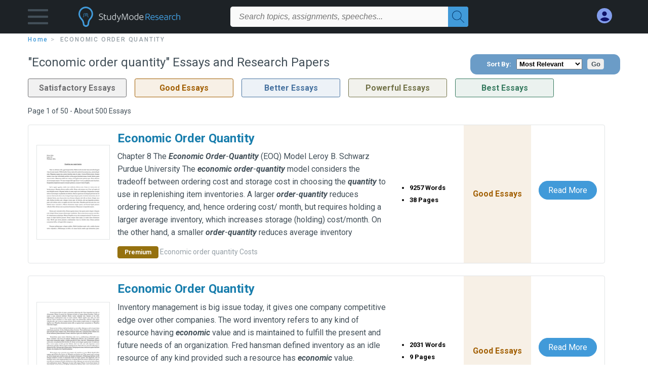

--- FILE ---
content_type: text/html; charset=UTF-8
request_url: https://www.studymode.com/subjects/economic-order-quantity-page1.html
body_size: 2411
content:
<!DOCTYPE html>
<html lang="en">
<head>
    <meta charset="utf-8">
    <meta name="viewport" content="width=device-width, initial-scale=1">
    <title></title>
    <style>
        body {
            font-family: "Arial";
        }
    </style>
    <script type="text/javascript">
    window.awsWafCookieDomainList = ['monografias.com','cram.com','studymode.com','buenastareas.com','trabalhosfeitos.com','etudier.com','studentbrands.com','ipl.org','123helpme.com','termpaperwarehouse.com'];
    window.gokuProps = {
"key":"AQIDAHjcYu/GjX+QlghicBgQ/7bFaQZ+m5FKCMDnO+vTbNg96AGe85MAbDryaCIv+G5hkV9fAAAAfjB8BgkqhkiG9w0BBwagbzBtAgEAMGgGCSqGSIb3DQEHATAeBglghkgBZQMEAS4wEQQMfqv/41xp8mxCyZaoAgEQgDtphphf91j3ohtIdrkcZhOjtKVdO6T7EOagds3zsYaLwQPIN8cNivfF/va6SSQpupzbviLhd9a0ZTvohw==",
          "iv":"D549pgHl+AAAAE2G",
          "context":"M0hlnuYXw/38ZxSnKEh+52Tkp7qP0uk4zPINqnD2hdnplADj4x+sdDFWe/39WoAAW7W8h28iDNC/cnZ3bgKhAMvP2gjnOLTzCXU2u50SDD/puSQz7iuILF/8IfDuq61VMpQzFwcw8H74qzNdjEhIcEospj0lWuPjZpxi7YtJerz4dsZU3eZtpn2pe4CRs8IZHeQEozV0SaVrW1PVaz9xOv2XukoZdcJOhayx9CagNc/vLnm6EMuOvEsU553dpVhGF/pKXg0JRDBCf8xg2Wr6T/vOPtNjd36bEIc0/KZe/+ickIpfOarmePCVhtoYoLUFFRAQCJxVivhvi1iKSlO1w1GQRu3hPd7rvHu3UR9J1RX6vdQZ41Z7+HSjfvNczPuWeQ+tCJCf0x1gFtzKvXMprpAscI1t5NO1t0L0ARE4x/TJgL/XlwC9wnVYUubevIWK8s8RsmDscjB2QubQh7CbRCQEUPB9BlpoIt94KcxV9vGnWo0voK/4qtrWyMc4DDaHBRf3W2GUfAT+dEsUuoe/9CUAHq8MfAb2UpSH24nTRScmaSFrnhWxGmQ5XIAvlYMM19KCT861UjswJeL2tyD2Zu7/LZlb1XzMu0zDbUEzHyTYobblCITrex2r/OcGjFKg4gS87FUnNMB7Tyu5B8hCcwuGFrvLTOcVb3iPQy24Z4UafwxKE2z2xIrU9x53CJri2WCKjqPq3VAyVFyRZh6RXw8xTGxX/i7qjmXAAEV0zCsWKSfXu6tv7ft8d/R7illIpYctJnFRjb3UoGUEp2Soz1vEwxbl3U6fhCekkA=="
};
    </script>
    <script src="https://ab840a5abf4d.9b6e7044.us-east-2.token.awswaf.com/ab840a5abf4d/b0f70ab89207/2e536c635a9a/challenge.js"></script>
</head>
<body>
    <div id="challenge-container"></div>
    <script type="text/javascript">
        AwsWafIntegration.saveReferrer();
        AwsWafIntegration.checkForceRefresh().then((forceRefresh) => {
            if (forceRefresh) {
                AwsWafIntegration.forceRefreshToken().then(() => {
                    window.location.reload(true);
                });
            } else {
                AwsWafIntegration.getToken().then(() => {
                    window.location.reload(true);
                });
            }
        });
    </script>
    <noscript>
        <h1>JavaScript is disabled</h1>
        In order to continue, we need to verify that you're not a robot.
        This requires JavaScript. Enable JavaScript and then reload the page.
    </noscript>
</body>
</html>

--- FILE ---
content_type: text/html; charset=utf-8
request_url: https://www.studymode.com/subjects/economic-order-quantity-page1.html
body_size: 11791
content:
<!DOCTYPE html>
<html lang="en">

<head>
    <script
    src="https://cdn.cookielaw.org/consent/71323f97-801f-42df-a903-58424a370da6/OtAutoBlock.js"
    type="text/javascript"
    ></script>
    <link href="/frontend/criticalcss/category.min.css?v&#x3D;2.2.11" media="screen" rel="stylesheet" type="text/css" >
    <!--webfont-->
    <script data-ot-ignore>var WebFontConfig = { google: { families: ['Roboto:400,100,100italic,300,300italic,400italic,500,500italic,700,700italic,900,900italic',] } };</script>
    <script data-ot-ignore src="//ajax.googleapis.com/ajax/libs/webfont/1.6.16/webfont.js" async></script>
    <noscript><link rel="stylesheet" href="https://fonts.googleapis.com/css?family=Roboto:400,100,100italic,300,300italic,400italic,500,500italic,700,700italic,900,900italic"></noscript>
    <script>
        window.dataLayer = window.dataLayer || [];
        var gtmEnv = 'true' ? 'production' : 'development';
        dataLayer.push({"environment": gtmEnv});
        dataLayer.push({"version":"2.2.11"});
    </script>
    
    <!-- Google Tag Manager -->
    <script>(function(w,d,s,l,i){w[l]=w[l]||[];w[l].push({'gtm.start':
    new Date().getTime(),event:'gtm.js'});var f=d.getElementsByTagName(s)[0],
    j=d.createElement(s),dl=l!='dataLayer'?'&l='+l:'';j.setAttributeNode(d.createAttribute('data-ot-ignore'));j.setAttribute('class','optanon-category-C0001');j.async=true;j.src=
    'https://www.googletagmanager.com/gtm.js?id='+i+dl;f.parentNode.insertBefore(j,f);
    })(window,document,'script','dataLayer','GTM-T97R78');</script>
    <!-- End Google Tag Manager -->
    <script data-ot-ignore type="text/javascript" src="https://ab840a5abf4d.edge.sdk.awswaf.com/ab840a5abf4d/b0f70ab89207/challenge.compact.js" defer></script>
    <meta charset="utf-8" />
    <meta http-equiv="X-UA-Compatible" content="IE=edge" />
    <meta name="viewport" content="width=device-width, initial-scale=1.0" />
    <title>Economic order quantity Free Essays | Studymode</title>
    <meta name="description" content="Free Essays from Studymode | Chapter 8 The Economic Order-Quantity (EOQ) Model Leroy B. Schwarz Purdue University The economic order-quantity model considers...">
    <meta name="HandheldFriendly" content="True" />
    <link rel="canonical" href="https://www.studymode.com/subjects/economic-order-quantity-page1.html" />
    <link rel="next" href="https://www.studymode.com/subjects/economic-order-quantity-page2.html" /> 
    <script src="/frontend/js/modal.min.js" type="text/javascript" ></script>
</head>

<body>

    <!-- Google Tag Manager (noscript) -->
    <noscript><iframe src="https://www.googletagmanager.com/ns.html?id=GTM-T97R78"
    height="0" width="0" style="display:none;visibility:hidden"></iframe></noscript>
    <!-- End Google Tag Manager (noscript) -->    
    <header class="header-splat">
        <div class="row writing-row">
            
                <div class="columns small-2 medium-1 header-splat__columns padding-left-1px">
                    <a tabindex="0" id="hamburger-menu" aria-label="Hamburger menu" aria-expanded="false" role="button" href="javascript:void(0);" class="burger full-height vert-align-middle  cursor-pointer position-relative" 
                        data-bv-click="toggleVis():'burger-popup-menu';toggleAttr('aria-expanded', 'true', 'false'):'hamburger-menu';toggleAttr('aria-label','Hamburger menu expanded', 'Hamburger menu collapsed'):'hamburger-menu';">
                        <img class="vert-center burger__hero-img" alt="Hamburger menu" src="//beckett.studymode.com/1.17/images/icons/burger.png"/>
                    </a>
                        <div class="card bv-popup card--bv-popup card--bv-popup--burger card--bv-popup--burger-left z-index-5" id="burger-popup-menu">
                        <ul class="card__menu-list ">
                            <li class="card__menu-list-item text-xs">
                                <a class="card__menu-list-link display-block brand-primary--hover"  
                                    href="/subjects/"
                                    >
                                Subjects
                                </a>
                            </li>
                            <li class="card__menu-list-item text-xs">
                                <a class="card__menu-list-link display-block brand-primary--hover"  
                                href="/essays/"
                                >
                                Essays
                                </a>
                            </li>
                            <li class="card__menu-list-item text-xs">
                                <a class="card__menu-list-link display-block brand-primary--hover"  
                                href="/free-essays/"
                                >
                                Free Essays
                                </a>
                            </li>
                            <li class="card__menu-list-item text-xs">
                                <a class="card__menu-list-link display-block brand-primary--hover"  
                                href="/book-notes/"
                                >
                                Book Notes
                                </a>
                            </li>
                            <li class="card__menu-list-item text-xs">
                                <a class="card__menu-list-link display-block brand-primary--hover"  
                                href="/ap-notes/"
                                >
                                AP Notes
                                </a>
                            </li>
                            <li class="card__menu-list-item text-xs">
                                <a class="card__menu-list-link display-block brand-primary--hover"  
                                href="/citation-generator/"
                                >
                                Citation Generator
                                </a>
                            </li>
                        </ul>
                        </div>         
                </div>
                <div class="columns small-5 medium-3 header-splat__columns logo-padding">
                    <div class="hide-for-medium-only full-height">
                        <a  href="https://www.studymode.com" title="studymode logo" arial-label="studymode logo">
                            <div class="header-splat__logo-container " arial-label="studymode logo"></div>
                        </a>
                    </div>    
                    <div class="show-for-medium-only display-inline-block vert-align-middle full-height">
                        <a href="https://www.studymode.com" class="cursor-pointer" title="studymode logo" arial-label="studymode logo">
                        <img name="Homepage" class="vert-center" src="//beckett.studymode.com/1.17/images/logos/studymode/studymode-logo.svg" width="70" height="35"/>
                        </a>
                    </div>        
                </div>
                <div class="columns small-1 medium-5 header-splat__search-box-container">
                    <div class="search-box header-splat__search-box header-splat__search-box--low search-box z-index-2 " id="studymode__search-box">
                        <form class="toggle-trigger" action="https://www.studymode.com/search" method="GET">
                            <input type="text" name="query" class="search-box search-box__input--splat-header search-box__input--auto italic" 
                                    placeholder="Search topics, assignments, speeches...">
                            <button aria-label="Search" class="search-box__button search-box__button--splat-header" type="submit">
                                <div class="search-box__svg-cont">
                                    <img width="24px" height="24px" class="search-box__svg search-box__svg-middle" src="//beckett.studymode.com/1.17/images/icons/studymode/magnifying-glass.svg"/>
                                </div>
                            </button>
                        </form>                </div>
                </div>
                <div class="columns small-4 medium-3 header-splat__columns account-padding">
                    <div class="header-splat__columns align-right" style="z-index: 1;">
                        <div class="header-splat__search-toggle-container"
                            style="right:5rem"
                            data-bv-click="toggleClass('conditionally-visible'):'studymode__search-box';">
                            <img height="24px" width="24px" class="weight-500 search-box__svg search-box__svg-middle" src="//beckett.studymode.com/1.17/images/icons/studymode/magnifying-glass-mobile.svg" id="header-splat__icon-ui-24-search-toggle"/>
                        </div>
                        <script>
                                
        window.splatconfig = {"PUBLIC_SIGN_UP_POPUP":true,"PUBLIC_DOCUMENT_ID_PROP":"document_id","PUBLIC_HOME_URL":"https://www.studymode.com","PUBLIC_GOOGLE_RECAPTCHA_SITE_KEY":"6LfXFVoUAAAAAOYOzn3EASh3bIHS2xRajZLXDrGb","PUBLIC_SEARCH_SHOW_PREMIUM_TAG":true,"PUBLIC_ROUTE_SPA_HANDLER_COPYRIGHT":"react","PUBLIC_BECKETT_WRITING_TOOL_CSS_URL":"//beckett.studymode.com/1.17/css/studymode.writing-tool.1.17.119.min.css","PUBLIC_REDIRECT_DASHBOARD_PLANS_TO_PLANS":true,"PUBLIC_SECURE_BASE_URL":"https://www.studymode.com","PUBLIC_ROUTE_SPA_HANDLER_PRIVACY":"react","PUBLIC_WRITING_TOOL_PREMIUM_USER_PAGE":"preview","PUBLIC_FACEBOOK_APP_VERSION":"v13.0","PUBLIC_GOOGLE_CLIENT_ID":"346858971598-blrqpa01o4e5dvebj89d5cfr5juck6qg.apps.googleusercontent.com","PUBLIC_ROUTE_SPA_HANDLER_PAYMENT":"react","PUBLIC_EXTERNAL_API_URL":"https://api.studymode.com","PUBLIC_SUPPORT_EMAIL":"support@studymode.com","PUBLIC_ENABLE_OMNISEARCH":true,"PUBLIC_WRITING_TOOL_FEATURE_MODEL":"economyModel","PUBLIC_STICKY_HEADER":false,"PUBLIC_EMAIL_PROMO_PLAN_GROUP_NAME":"pick-a-plan-display-promo-yearly-20","PUBLIC_IS_OFFICIAL_PRODUCTION":true,"PUBLIC_DASHBOARD_WRITING_TOOL_TEXT":"Language and Plagiarism Checks","PUBLIC_PLANS_PAGE_LOGO_SHOW":true,"PUBLIC_ERRORS_SENTRY_SRC":"//b22271a727d74b3492176f6315889cde@o133474.ingest.sentry.io/5412777","PUBLIC_PLANS_LAYOUT":"c","PUBLIC_SEARCH_LIMIT":"20","PUBLIC_UPLOAD_FEATURE_ENABLED":false,"PUBLIC_ENABLE_SEO_LINKS":true,"PUBLIC_WRITING_TOOL_AVAILABLE":true,"PUBLIC_SPLAT_API_VERSION":"2","PUBLIC_ROUTE_SPA_HANDLER_SIGNUP":"react","PUBLIC_ROUTE_SPA_HANDLER_AUTHEMAIL":"react","PUBLIC_CITATION_TOOL_SLUG":"citation-generator/","PUBLIC_ROUTE_SPA_HANDLER_TERMS":"react","PUBLIC_EXTERNAL_PRIVACY_TEMPLATE_URL":"https://assets.coursehero.com/privacy-policies/privacy_policy_master.html","PUBLIC_ROUTE_SPA_HANDLER_UPSELLPROMPTQNA":"react","PUBLIC_GOOGLE_SIGNIN_WIDTH_POPUP":"286","PUBLIC_PICK_A_PLAN_WRITING_TOOL_TEXT":true,"PUBLIC_ROUTE_SPA_HANDLER_SIGNOUT":"react","PUBLIC_BBB_IMAGE_ENABLED":true,"PUBLIC_GOOGLE_APP_ID":"249610621835-4bi7g9gv1niau2sgpeiitrq85ek4m0fr.apps.googleusercontent.com","PUBLIC_NG1_TEMPLATE_URL":"https://s3.amazonaws.com/splat-ng1-templates/","PUBLIC_PLANS_PAGE_HEADING":"WRITING PAPERS DOESN’T <u><i>HAVE</i></u> TO SUCK","PUBLIC_UPLOAD_POPUP_EXPIRY_IN_DAYS":"3","PUBLIC_EXTERNAL_ASSETS_URL":"//beckett.studymode.com/1.17/","PUBLIC_GTM_CONTAINER_ID":"GTM-T97R78","PUBLIC_SITE_NAME":"Studymode","PUBLIC_PAYMENT_PAGE_DISCLAIMER_V1":true,"PUBLIC_NON_SECURE_BASE_URL":"http://www.studymode.com","PUBLIC_BECKETT_CSS_FONTS_URL":"//beckett.studymode.com/1.17/css/studymode.fonts.1.17.204.min.css","PUBLIC_EMAIL_PROMO_QUERY_PARAM_VALUE":"welcome-sale-20","PUBLIC_ENABLED_MDS_UPLOADER":true,"PUBLIC_BECKETT_CSS_ASYNC":true,"PUBLIC_GOOGLE_SIGNIN_WIDTH":"213","PUBLIC_GOOGLE_API_KEY":"AIzaSyAKHnPDC7M3f71F-q24GCSqbfbqb8cVspQ","PUBLIC_ROUTE_SPA_HANDLER_UPSELLPROMPT":"react","PUBLIC_RECURLY_PUB_KEY":"ewr1-4uih5ccwBPBtL2mGuQvQIe","PUBLIC_SEARCH_MAXPAGE":"50","PUBLIC_FACEBOOK_APP_ID":"1189662144776984","PUBLIC_SEARCH_INCLUDE_CONCEPTS":true,"PUBLIC_SEARCH_ITEM_LABEL":"Essays","PUBLIC_WRITING_TOOL_PRODUCT_NAME":"StudyMode Writer","PUBLIC_ONETRUST_KEY":"71323f97-801f-42df-a903-58424a370da6","PUBLIC_USER_PAGES_ALLOW_HTTP":false,"PUBLIC_ROUTE_SPA_HANDLER_PAYMENTPROCESSING":"react","PUBLIC_SITE_ID":"1","PUBLIC_DOCUMENT_COUNT_ESTIMATE":"400,000","PUBLIC_PAYMENT_PAGE_LEGACY_STYLE":true,"PUBLIC_CONTENT_FLAGGING_SERVICE":"studymode","PUBLIC_HTTPS_ONLY":true,"PUBLIC_CONTENT_FLAGGING_ENABLED":true,"PUBLIC_CONTENT_FLAGGING_ENDPOINT":"https://www.learneo.com/legal/illegal-content-notice","PUBLIC_GOOGLE_SHAPE_POPUP":"rectangular","PUBLIC_WEB_FONT":"Roboto:400,100,100italic,300,300italic,400italic,500,500italic,700,700italic,900,900italic","PUBLIC_DISABLE_SETTINGS_SOCIAL_ACCOUNTS":true,"PUBLIC_DOMAIN_NAME":"studymode.com","PUBLIC_SEARCH_TEMPLATE":"/search?query=%s","PUBLIC_ROUTE_SPA_HANDLER_SIGNIN":"react","PUBLIC_COOKIE_SIGNED_IN_USERS":true,"PUBLIC_PAYMENTS_PAYPAL_ENABLED":true,"PUBLIC_WRITING_TOOL_SLUG":"writer","PUBLIC_WRITING_TOOL_VERSION":"2","PUBLIC_WRITING_TOOL_VIEW_IN_FULL_ESSAY":true,"PUBLIC_GOOGLE_SIGNUP_WIDTH":"217","PUBLIC_ERRORS_SENTRY_SEND_UNCAUGHT":true,"PUBLIC_GA_USER_INFO":true,"PUBLIC_ROUTE_SPA_HANDLER_SUCCESS":"react","PUBLIC_SEARCH_EXCLUDE_AND_OPERATOR":true,"PUBLIC_ROUTE_SPA_HANDLER_PLANS":"react","PUBLIC_BECKETT_CSS_URL":"//beckett.studymode.com/1.17/css/studymode.1.17.119.min.css","PUBLIC_VERSION":"5.5.71-stm"};
        window.splatconfig.signupJSFiles = [
          '/s/react-users-frontend/js/modal-funnel.3.0.56-stm.js'
        ];
        window.splatconfig.signupCSSFiles = [
          '/frontend/criticalcss/signup.min.css?v=2.2.11'
        ];
        
                        </script> 
                            <a href="https://www.studymode.com/dashboard" id="myAccount" rel="nofollow" aria-label="My Account" data-redirect="https://www.studymode.com/dashboard" >
                                <div class="burger full-height vert-align-middle display-inline-block cursor-pointer position-relative">
                                    <div class="vert-center"><img width="30" height="30" data-redirect="https://www.studymode.com/dashboard" src="//beckett.studymode.com/1.17/images/icons/user-icon-light-blue-dark-blue.svg"/></div>
                                </div>
                            </a>
                    </div>
                </div>
            
        </div>
        <div id="loading" class="display-none loader-full-screen loader-full-screen--fadein" aria-label="loading.." role="alert" style="display: none;">
            <div class="loader-full-screen--bg"></div>
            <div class="loader-full-screen--spinner"></div>
        </div>
    </header>
    
    <div class="stm-main-container">
        <section class="row small-12 columns">
    <div tabindex="0" aria-label="breadcrumb navigation">
    <nav class="nav-breadcrumbs padding-top-point5 padding-bottom-point5" role="navigation" aria-label="breadcrumb">
            <a href="/" class="nav-breadcrumbs__item capitalize brand-primary" arial-label="HOME">home</a>
            <a class="nav-breadcrumbs__item" aria-label="Economic order quantity">Economic order quantity</a>
    </nav>
    </div>
</section>
<section class="row">
  <div class="columns position-relative medium-12 large-12">
      <div class="columns small-12 medium-12 large-8 position-relative no-padding">
        <div class="section-heading">
            <h1 class="heading-m">"Economic order quantity" Essays and Research Papers</h1>
        </div>
      </div>
      <div class="columns small-12 medium-12 large-4 position-relative no-padding">
        <div class="center align-right--large">
            <div class="section-topic-sort">
              <span>Sort By:</span>
              <select id="ddlTopicSort">
                  <option value="Relevance">Most Relevant</option>
                  <option value="Grade">Highest Grade</option>
              </select>
              <input type="button" value="Go" id="btnTopicSort">
              <script type="text/javascript" async>
                var btn=document.getElementById("btnTopicSort"),ddl=document.getElementById("ddlTopicSort");null!=btn&&btn.addEventListener("click",function(t){t.preventDefault(),window.dataLayer=window.dataLayer||[],window.dataLayer.push({event:"Topic Dropdown",label:"Sort - "+ddl.value})});
              </script>
            </div>
        </div>
      </div>
      <div class="columns large-12 position-relative no-padding">
        <div class="section-legend-essay-grade">
            <div class="columns small-4 medium-3 large-2 grade-satisfactory-essays"><span>Satisfactory Essays</span></div>
            <div class="columns small-4 medium-3 large-2 grade-good-essays"><span>Good Essays</span></div>
            <div class="columns small-4 medium-3 large-2 grade-better-essays"><span>Better Essays</span></div>
            <div class="columns small-4 medium-3 large-2 grade-powerful-essays"><span>Powerful Essays</span></div>
            <div class="columns small-4 medium-3 large-2 grade-best-essays"><span>Best Essays</span></div>
        </div>
      </div>

          <section>
              <section>
                <div class="row">
                  <div class="columns small-12 position-relative medium-12 large-12 no-padding">
                    <div class="columns small-12 medium-12 large-12 large-3 align-left margin-1 text-s">
                      <div>
                        Page 1 of 50 - About 500 Essays
                      </div>
                    </div>
              
                  </div>
                </div>
              </section>
              <ul id="paper-results" class="unstyled">
                
                <li>
                  <div class="row columns">
                    <div class="columns small-12 medium-12 large-12 card box-shadow card-grade-essay">
                      <div class="columns small-12 medium-12 hide-for-large position-relative card-grade-essay-grade-col grade-good-essays">
                          <div><span>Good Essays</span></div>
                      </div>
                      <div class="columns small-4 medium-2 position-relative card-grade-essay-placeholder-col">
                          <a href="/essays/Economic-Order-Quantity-1828293.html">
                          <img class="full-width border" src="//beckett.studymode.com/1.17/images/placeholders/default_paper_4.png" style="aspect-ratio: 8.2/10;">
                          </a>
                      </div>
                      <div class="columns small-8 medium-10 position-relative hide-for-large card-grade-essay-words-col">
                          <a href="/essays/Economic-Order-Quantity-1828293.html" class="hide-for-large" title="Economic Order Quantity">
                            <h2 class="heading-s weight-700 brand-secondary">Economic Order Quantity</h2>
                          </a>
                          <ul>
                            <li>9257 Words</li>
                            <li>38 Pages</li>
                            
                          </ul>
                      </div>
                      <div class="columns small-12 medium-12 large-7 position-relative">
                          <div class="card-grade-essay-preview-col show-for-large">
                            <a href="/essays/Economic-Order-Quantity-1828293.html" class="show-for-large" title="Economic Order Quantity">
                                <h2 class="heading-m weight-700 brand-secondary">Economic Order Quantity</h2>
                            </a>
                          </div>
                          <p class="text-m break-word word-break text-ellipsis-after">
                            Chapter 8
              
              The <b><i>Economic</i></b> <b><i>Order</i></b>-<b><i>Quantity</i></b> (EOQ) Model
              Leroy B. Schwarz Purdue University
              
              The <b><i>economic</i></b> <b><i>order</i></b>-<b><i>quantity</i></b> model considers the tradeoff between ordering cost and storage cost in choosing the <b><i>quantity</i></b> to use in replenishing item inventories. A larger <b><i>order</i></b>-<b><i>quantity</i></b> reduces ordering frequency&sbquo; and&sbquo; hence ordering cost/ month&sbquo; but requires holding a larger average inventory&sbquo; which increases storage (holding) cost/month. On the other hand&sbquo; a smaller <b><i>order</i></b>-<b><i>quantity</i></b> reduces average inventory
                          </p>
                          <p class="ash-gray text-s">
                            <span class="section--essay-list__list-item__prem-tag section--essay-list__list-item__prem">Premium</span>
                              <span>Economic order quantity</span>
                              <span>Costs</span>
                          </p>
                      </div>
                      <div class="columns large-2-5 position-relative show-for-large card-grade-essay-words-col">
                          <ul>
                            <li>9257 Words</li>
                            <li>38 Pages</li>
                            
                          </ul>
                      </div>
                      <div class="columns large-2-5 show-for-large position-relative  card-grade-essay-grade-col grade-good-essays">
                          <div><span>Good Essays</span></div>
                      </div>
                      <div class="columns small-12 medium-12 large-2-5 position-relative card-grade-essay-button-col">
                          <a class="button text-m " href="/essays/Economic-Order-Quantity-1828293.html">Read More</a>
                      </div>
                    </div>
                  </div>
                </li>
                
                <li>
                  <div class="row columns">
                    <div class="columns small-12 medium-12 large-12 card box-shadow card-grade-essay">
                      <div class="columns small-12 medium-12 hide-for-large position-relative card-grade-essay-grade-col grade-good-essays">
                          <div><span>Good Essays</span></div>
                      </div>
                      <div class="columns small-4 medium-2 position-relative card-grade-essay-placeholder-col">
                          <a href="/essays/Economic-Order-Quantity-1197916.html">
                          <img class="full-width border" src="//beckett.studymode.com/1.17/images/placeholders/default_paper_2.png" style="aspect-ratio: 8.2/10;">
                          </a>
                      </div>
                      <div class="columns small-8 medium-10 position-relative hide-for-large card-grade-essay-words-col">
                          <a href="/essays/Economic-Order-Quantity-1197916.html" class="hide-for-large" title="Economic Order Quantity">
                            <h2 class="heading-s weight-700 brand-secondary">Economic Order Quantity</h2>
                          </a>
                          <ul>
                            <li>2031 Words</li>
                            <li>9 Pages</li>
                            
                          </ul>
                      </div>
                      <div class="columns small-12 medium-12 large-7 position-relative">
                          <div class="card-grade-essay-preview-col show-for-large">
                            <a href="/essays/Economic-Order-Quantity-1197916.html" class="show-for-large" title="Economic Order Quantity">
                                <h2 class="heading-m weight-700 brand-secondary">Economic Order Quantity</h2>
                            </a>
                          </div>
                          <p class="text-m break-word word-break text-ellipsis-after">
                            Inventory management is big issue today&sbquo; it gives one company competitive edge over other companies. The word inventory refers to any kind of resource having <b><i>economic</i></b> value and is maintained to fulfill the present and future needs of an organization. Fred hansman defined inventory as an idle resource of any kind provided such a resource has <b><i>economic</i></b> value. Inventory of resources is held to provide desirable service to customers and to achieve sales turnover target. Investment in large inventories adversely
                          </p>
                          <p class="ash-gray text-s">
                            <span class="section--essay-list__list-item__prem-tag section--essay-list__list-item__prem">Premium</span>
                              <span>Cost</span>
                              <span>Costs</span>
                              <span>Economic order quantity</span>
                          </p>
                      </div>
                      <div class="columns large-2-5 position-relative show-for-large card-grade-essay-words-col">
                          <ul>
                            <li>2031 Words</li>
                            <li>9 Pages</li>
                            
                          </ul>
                      </div>
                      <div class="columns large-2-5 show-for-large position-relative  card-grade-essay-grade-col grade-good-essays">
                          <div><span>Good Essays</span></div>
                      </div>
                      <div class="columns small-12 medium-12 large-2-5 position-relative card-grade-essay-button-col">
                          <a class="button text-m " href="/essays/Economic-Order-Quantity-1197916.html">Read More</a>
                      </div>
                    </div>
                  </div>
                </li>
                
                <li>
                  <div class="row columns">
                    <div class="columns small-12 medium-12 large-12 card box-shadow card-grade-essay">
                      <div class="columns small-12 medium-12 hide-for-large position-relative card-grade-essay-grade-col grade-good-essays">
                          <div><span>Good Essays</span></div>
                      </div>
                      <div class="columns small-4 medium-2 position-relative card-grade-essay-placeholder-col">
                          <a href="/essays/Economic-Order-Quantity-399510.html">
                          <img class="full-width border" src="//beckett.studymode.com/1.17/images/placeholders/default_paper_1.png" style="aspect-ratio: 8.2/10;">
                          </a>
                      </div>
                      <div class="columns small-8 medium-10 position-relative hide-for-large card-grade-essay-words-col">
                          <a href="/essays/Economic-Order-Quantity-399510.html" class="hide-for-large" title="Economic Order Quantity">
                            <h2 class="heading-s weight-700 brand-secondary">Economic Order Quantity</h2>
                          </a>
                          <ul>
                            <li>849 Words</li>
                            <li>4 Pages</li>
                            
                          </ul>
                      </div>
                      <div class="columns small-12 medium-12 large-7 position-relative">
                          <div class="card-grade-essay-preview-col show-for-large">
                            <a href="/essays/Economic-Order-Quantity-399510.html" class="show-for-large" title="Economic Order Quantity">
                                <h2 class="heading-m weight-700 brand-secondary">Economic Order Quantity</h2>
                            </a>
                          </div>
                          <p class="text-m break-word word-break text-ellipsis-after">
                            The <b><i>Economic</i></b> <b><i>Order</i></b> <b><i>Quantity</i></b> (EOQ) is the number of units that a company should add to inventory with each <b><i>order</i></b> to minimize the total costs of inventory—such as holding costs&sbquo; <b><i>order</i></b> costs&sbquo; and shortage costs. The EOQ is used as part of a continuous review inventory system&sbquo; in which the level of inventory is monitored at all times&sbquo; and a fixed <b><i>quantity</i></b> is ordered each time the inventory level reaches a specific reorder point. The EOQ provides a model for calculating the appropriate reorder point and
                          </p>
                          <p class="ash-gray text-s">
                            <span class="section--essay-list__list-item__prem-tag section--essay-list__list-item__prem">Premium</span>
                              <span>Economic order quantity</span>
                              <span>Inventory</span>
                              <span>Reorder point</span>
                          </p>
                      </div>
                      <div class="columns large-2-5 position-relative show-for-large card-grade-essay-words-col">
                          <ul>
                            <li>849 Words</li>
                            <li>4 Pages</li>
                            
                          </ul>
                      </div>
                      <div class="columns large-2-5 show-for-large position-relative  card-grade-essay-grade-col grade-good-essays">
                          <div><span>Good Essays</span></div>
                      </div>
                      <div class="columns small-12 medium-12 large-2-5 position-relative card-grade-essay-button-col">
                          <a class="button text-m " href="/essays/Economic-Order-Quantity-399510.html">Read More</a>
                      </div>
                    </div>
                  </div>
                </li>
                
                <li>
                  <div class="row columns">
                    <div class="columns small-12 medium-12 large-12 card box-shadow card-grade-essay">
                      <div class="columns small-12 medium-12 hide-for-large position-relative card-grade-essay-grade-col grade-good-essays">
                          <div><span>Good Essays</span></div>
                      </div>
                      <div class="columns small-4 medium-2 position-relative card-grade-essay-placeholder-col">
                          <a href="/essays/Economic-Order-Quantity-1769952.html">
                          <img class="full-width border" src="//beckett.studymode.com/1.17/images/placeholders/default_paper_3.png" style="aspect-ratio: 8.2/10;">
                          </a>
                      </div>
                      <div class="columns small-8 medium-10 position-relative hide-for-large card-grade-essay-words-col">
                          <a href="/essays/Economic-Order-Quantity-1769952.html" class="hide-for-large" title="Economic Order Quantity">
                            <h2 class="heading-s weight-700 brand-secondary">Economic Order Quantity</h2>
                          </a>
                          <ul>
                            <li>2415 Words</li>
                            <li>10 Pages</li>
                            
                          </ul>
                      </div>
                      <div class="columns small-12 medium-12 large-7 position-relative">
                          <div class="card-grade-essay-preview-col show-for-large">
                            <a href="/essays/Economic-Order-Quantity-1769952.html" class="show-for-large" title="Economic Order Quantity">
                                <h2 class="heading-m weight-700 brand-secondary">Economic Order Quantity</h2>
                            </a>
                          </div>
                          <p class="text-m break-word word-break text-ellipsis-after">
                            week on each <b><i>order</i></b>. The placement of each <b><i>order</i></b> is estimated to require 1 hour of clerical time&sbquo; with a direct cost of $15 per hour plus overhead costs of another $5 per hour. A rough estimate has been made that the annual cost of capital tied up in Computronics’ inventory is 15 percent of the value (measured by purchase cost) of the inventory. Other costs associated with storing and protecting the LCDs in inventory amount to 5 cents per LCD per year.
              
              (a) What should the <b><i>order</i></b> <b><i>quantity</i></b> and reorder
                          </p>
                          <p class="ash-gray text-s">
                            <span class="section--essay-list__list-item__prem-tag section--essay-list__list-item__prem">Premium</span>
                              <span>Economic order quantity</span>
                              <span>Marginal cost</span>
                              <span>Cost</span>
                          </p>
                      </div>
                      <div class="columns large-2-5 position-relative show-for-large card-grade-essay-words-col">
                          <ul>
                            <li>2415 Words</li>
                            <li>10 Pages</li>
                            
                          </ul>
                      </div>
                      <div class="columns large-2-5 show-for-large position-relative  card-grade-essay-grade-col grade-good-essays">
                          <div><span>Good Essays</span></div>
                      </div>
                      <div class="columns small-12 medium-12 large-2-5 position-relative card-grade-essay-button-col">
                          <a class="button text-m " href="/essays/Economic-Order-Quantity-1769952.html">Read More</a>
                      </div>
                    </div>
                  </div>
                </li>
                
                <li>
                  <div class="row columns">
                    <div class="columns small-12 medium-12 large-12 card box-shadow card-grade-essay">
                      <div class="columns small-12 medium-12 hide-for-large position-relative card-grade-essay-grade-col grade-good-essays">
                          <div><span>Good Essays</span></div>
                      </div>
                      <div class="columns small-4 medium-2 position-relative card-grade-essay-placeholder-col">
                          <a href="/essays/Eoq-Economic-Order-Quantity-709824.html">
                          <img class="full-width border" src="//beckett.studymode.com/1.17/images/placeholders/default_paper_5.png" style="aspect-ratio: 8.2/10;">
                          </a>
                      </div>
                      <div class="columns small-8 medium-10 position-relative hide-for-large card-grade-essay-words-col">
                          <a href="/essays/Eoq-Economic-Order-Quantity-709824.html" class="hide-for-large" title="Eoq, Economic Order Quantity">
                            <h2 class="heading-s weight-700 brand-secondary">Eoq, Economic Order Quantity</h2>
                          </a>
                          <ul>
                            <li>704 Words</li>
                            <li>3 Pages</li>
                            
                          </ul>
                      </div>
                      <div class="columns small-12 medium-12 large-7 position-relative">
                          <div class="card-grade-essay-preview-col show-for-large">
                            <a href="/essays/Eoq-Economic-Order-Quantity-709824.html" class="show-for-large" title="Eoq, Economic Order Quantity">
                                <h2 class="heading-m weight-700 brand-secondary">Eoq, Economic Order Quantity</h2>
                            </a>
                          </div>
                          <p class="text-m break-word word-break text-ellipsis-after">
                            EOQ INVESTIGATION. PAPER.
              
              <b><i>ECONOMIC</i></b> <b><i>ORDER</i></b> <b><i>QUANTITY</i></b>
              (EOQ)
              
              An <b><i>Economic</i></b> <b><i>Order</i></b> <b><i>Quantity</i></b> is the optimal number of <b><i>order</i></b> that minimizes total variable costs required to <b><i>order</i></b> and hold inventory&sbquo; that is to say&sbquo; that EOQ helps us to determine the appropriate amount and frequency when ordering and holding inventory.
              EOQ is used as part of a continuous review inventory system&sbquo; in which the level of inventory is monitored at all times&sbquo; and a fixed <b><i>quantity</i></b> is ordered each time the inventory level reaches
                          </p>
                          <p class="ash-gray text-s">
                            <span class="section--essay-list__list-item__prem-tag section--essay-list__list-item__prem">Premium</span>
                              <span>Economic order quantity</span>
                              <span>Inventory</span>
                              <span>Costs</span>
                          </p>
                      </div>
                      <div class="columns large-2-5 position-relative show-for-large card-grade-essay-words-col">
                          <ul>
                            <li>704 Words</li>
                            <li>3 Pages</li>
                            
                          </ul>
                      </div>
                      <div class="columns large-2-5 show-for-large position-relative  card-grade-essay-grade-col grade-good-essays">
                          <div><span>Good Essays</span></div>
                      </div>
                      <div class="columns small-12 medium-12 large-2-5 position-relative card-grade-essay-button-col">
                          <a class="button text-m " href="/essays/Eoq-Economic-Order-Quantity-709824.html">Read More</a>
                      </div>
                    </div>
                  </div>
                </li>
                
                <li>
                  <div class="row columns">
                    <div class="columns small-12 medium-12 large-12 card box-shadow card-grade-essay">
                      <div class="columns small-12 medium-12 hide-for-large position-relative card-grade-essay-grade-col grade-good-essays">
                          <div><span>Good Essays</span></div>
                      </div>
                      <div class="columns small-4 medium-2 position-relative card-grade-essay-placeholder-col">
                          <a href="/essays/Research-Economic-Order-Quantity-47467236.html">
                          <img class="full-width border" src="//beckett.studymode.com/1.17/images/placeholders/default_paper_2.png" style="aspect-ratio: 8.2/10;">
                          </a>
                      </div>
                      <div class="columns small-8 medium-10 position-relative hide-for-large card-grade-essay-words-col">
                          <a href="/essays/Research-Economic-Order-Quantity-47467236.html" class="hide-for-large" title="Research: Economic Order Quantity">
                            <h2 class="heading-s weight-700 brand-secondary">Research: Economic Order Quantity</h2>
                          </a>
                          <ul>
                            <li>8978 Words</li>
                            <li>36 Pages</li>
                            
                          </ul>
                      </div>
                      <div class="columns small-12 medium-12 large-7 position-relative">
                          <div class="card-grade-essay-preview-col show-for-large">
                            <a href="/essays/Research-Economic-Order-Quantity-47467236.html" class="show-for-large" title="Research: Economic Order Quantity">
                                <h2 class="heading-m weight-700 brand-secondary">Research: Economic Order Quantity</h2>
                            </a>
                          </div>
                          <p class="text-m break-word word-break text-ellipsis-after">
                            2
              
              EOQ Model
              
              The ﬁrst model we will present is called the <b><i>economic</i></b> <b><i>order</i></b> <b><i>quantity</i></b> (EOQ) model.
              This model is studied ﬁrst owing to its simplicity. Simplicity and restrictive modeling
              assumptions usually go together&sbquo; and the EOQ model is not an exception. However&sbquo; the
              presence of these modeling assumptions does not mean that the model cannot be used in
              practice. There are many situations in which this model will produce good results. For
              example&sbquo; these models have been effectively employed
                          </p>
                          <p class="ash-gray text-s">
                            <span class="section--essay-list__list-item__prem-tag section--essay-list__list-item__prem">Premium</span>
                              <span>Economic order quantity</span>
                              <span>Inventory</span>
                              <span>Operations research</span>
                          </p>
                      </div>
                      <div class="columns large-2-5 position-relative show-for-large card-grade-essay-words-col">
                          <ul>
                            <li>8978 Words</li>
                            <li>36 Pages</li>
                            
                          </ul>
                      </div>
                      <div class="columns large-2-5 show-for-large position-relative  card-grade-essay-grade-col grade-good-essays">
                          <div><span>Good Essays</span></div>
                      </div>
                      <div class="columns small-12 medium-12 large-2-5 position-relative card-grade-essay-button-col">
                          <a class="button text-m " href="/essays/Research-Economic-Order-Quantity-47467236.html">Read More</a>
                      </div>
                    </div>
                  </div>
                </li>
                
                <li>
                  <div class="row columns">
                    <div class="columns small-12 medium-12 large-12 card box-shadow card-grade-essay">
                      <div class="columns small-12 medium-12 hide-for-large position-relative card-grade-essay-grade-col grade-satisfactory-essays">
                          <div><span>Satisfactory Essays</span></div>
                      </div>
                      <div class="columns small-4 medium-2 position-relative card-grade-essay-placeholder-col">
                          <a href="/essays/Manufacturing-And-Economic-Order-Quantity-1384756.html">
                          <img class="full-width border" src="//beckett.studymode.com/1.17/images/placeholders/default_paper_2.png" style="aspect-ratio: 8.2/10;">
                          </a>
                      </div>
                      <div class="columns small-8 medium-10 position-relative hide-for-large card-grade-essay-words-col">
                          <a href="/essays/Manufacturing-And-Economic-Order-Quantity-1384756.html" class="hide-for-large" title="Manufacturing and Economic Order Quantity">
                            <h2 class="heading-s weight-700 brand-secondary">Manufacturing and Economic Order Quantity</h2>
                          </a>
                          <ul>
                            <li>553 Words</li>
                            <li>3 Pages</li>
                            
                          </ul>
                      </div>
                      <div class="columns small-12 medium-12 large-7 position-relative">
                          <div class="card-grade-essay-preview-col show-for-large">
                            <a href="/essays/Manufacturing-And-Economic-Order-Quantity-1384756.html" class="show-for-large" title="Manufacturing and Economic Order Quantity">
                                <h2 class="heading-m weight-700 brand-secondary">Manufacturing and Economic Order Quantity</h2>
                            </a>
                          </div>
                          <p class="text-m break-word word-break text-ellipsis-after">
                            manufactures and distributes spare parts. The company has made a specialty of providing spare parts for equipment no longer in production; this includes wear parts that are no longer in production for any OEM. The Materials Management Group (MMG) <b><i>orders</i></b> parts – both for delivery to a customer’s production line and for spares – from the Fabrication Department. Spares are stocked in a Finished Goods Store. FabQual’s part number 650810/ss/R9/o is a wear part made only for spares demand. It has had demand
                          </p>
                          <p class="ash-gray text-s">
                            <span class="section--essay-list__list-item__prem-tag section--essay-list__list-item__prem">Premium</span>
                              <span>Manufacturing</span>
                              <span>Economic order quantity</span>
                              <span>Mathematics</span>
                          </p>
                      </div>
                      <div class="columns large-2-5 position-relative show-for-large card-grade-essay-words-col">
                          <ul>
                            <li>553 Words</li>
                            <li>3 Pages</li>
                            
                          </ul>
                      </div>
                      <div class="columns large-2-5 show-for-large position-relative  card-grade-essay-grade-col grade-satisfactory-essays">
                          <div><span>Satisfactory Essays</span></div>
                      </div>
                      <div class="columns small-12 medium-12 large-2-5 position-relative card-grade-essay-button-col">
                          <a class="button text-m " href="/essays/Manufacturing-And-Economic-Order-Quantity-1384756.html">Read More</a>
                      </div>
                    </div>
                  </div>
                </li>
                
                <li>
                  <div class="row columns">
                    <div class="columns small-12 medium-12 large-12 card box-shadow card-grade-essay">
                      <div class="columns small-12 medium-12 hide-for-large position-relative card-grade-essay-grade-col grade-good-essays">
                          <div><span>Good Essays</span></div>
                      </div>
                      <div class="columns small-4 medium-2 position-relative card-grade-essay-placeholder-col">
                          <a href="/essays/Economic-Order-Quantity-Practice-Exercise-43310793.html">
                          <img class="full-width border" src="//beckett.studymode.com/1.17/images/placeholders/default_paper_4.png" style="aspect-ratio: 8.2/10;">
                          </a>
                      </div>
                      <div class="columns small-8 medium-10 position-relative hide-for-large card-grade-essay-words-col">
                          <a href="/essays/Economic-Order-Quantity-Practice-Exercise-43310793.html" class="hide-for-large" title="Economic Order Quantity: Practice Exercise">
                            <h2 class="heading-s weight-700 brand-secondary">Economic Order Quantity: Practice Exercise</h2>
                          </a>
                          <ul>
                            <li>310 Words</li>
                            <li>2 Pages</li>
                            
                          </ul>
                      </div>
                      <div class="columns small-12 medium-12 large-7 position-relative">
                          <div class="card-grade-essay-preview-col show-for-large">
                            <a href="/essays/Economic-Order-Quantity-Practice-Exercise-43310793.html" class="show-for-large" title="Economic Order Quantity: Practice Exercise">
                                <h2 class="heading-m weight-700 brand-secondary">Economic Order Quantity: Practice Exercise</h2>
                            </a>
                          </div>
                          <p class="text-m break-word word-break text-ellipsis-after">
                            <b><i>Economic</i></b> <b><i>Order</i></b> <b><i>Quantity</i></b>  - PRACTICE EXERCISE 	SCM 300
              
              Below are some the key figures important in your analysis:
              
              Annual Per Unit Holding Costs are estimated at 30% of the wholesale cost.
               
              D = 	13000			
              H = 	$60.00		
              C = 	$200.00				 
              S =  	$400.00	
              
              Using Present Lot Size (Q = 1100)
              Calculate the time between <b><i>orders</i></b>?  Do Not Round.
              4.40 weeks
              
              
              
              How many <b><i>orders</i></b> per year are being placed annually?  Do Not Round.
              11.8 <b><i>Orders</i></b> per year
              
              
              
              
               According to the information supplied
                          </p>
                          <p class="ash-gray text-s">
                            <span class="section--essay-list__list-item__prem-tag section--essay-list__list-item__prem">Premium</span>
                              <span>Time</span>
                              <span>Supply chain management</span>
                              <span>Decimal</span>
                          </p>
                      </div>
                      <div class="columns large-2-5 position-relative show-for-large card-grade-essay-words-col">
                          <ul>
                            <li>310 Words</li>
                            <li>2 Pages</li>
                            
                          </ul>
                      </div>
                      <div class="columns large-2-5 show-for-large position-relative  card-grade-essay-grade-col grade-good-essays">
                          <div><span>Good Essays</span></div>
                      </div>
                      <div class="columns small-12 medium-12 large-2-5 position-relative card-grade-essay-button-col">
                          <a class="button text-m " href="/essays/Economic-Order-Quantity-Practice-Exercise-43310793.html">Read More</a>
                      </div>
                    </div>
                  </div>
                </li>
                
                <li>
                  <div class="row columns">
                    <div class="columns small-12 medium-12 large-12 card box-shadow card-grade-essay">
                      <div class="columns small-12 medium-12 hide-for-large position-relative card-grade-essay-grade-col grade-good-essays">
                          <div><span>Good Essays</span></div>
                      </div>
                      <div class="columns small-4 medium-2 position-relative card-grade-essay-placeholder-col">
                          <a href="/essays/Economic-Order-Quantity-And-Its-Implementation-1251912.html">
                          <img class="full-width border" src="//beckett.studymode.com/1.17/images/placeholders/default_paper_3.png" style="aspect-ratio: 8.2/10;">
                          </a>
                      </div>
                      <div class="columns small-8 medium-10 position-relative hide-for-large card-grade-essay-words-col">
                          <a href="/essays/Economic-Order-Quantity-And-Its-Implementation-1251912.html" class="hide-for-large" title="Economic Order Quantity and Its Implementation on Business">
                            <h2 class="heading-s weight-700 brand-secondary">Economic Order Quantity and Its Implementation on Business</h2>
                          </a>
                          <ul>
                            <li>1109 Words</li>
                            <li>5 Pages</li>
                            
                          </ul>
                      </div>
                      <div class="columns small-12 medium-12 large-7 position-relative">
                          <div class="card-grade-essay-preview-col show-for-large">
                            <a href="/essays/Economic-Order-Quantity-And-Its-Implementation-1251912.html" class="show-for-large" title="Economic Order Quantity and Its Implementation on Business">
                                <h2 class="heading-m weight-700 brand-secondary">Economic Order Quantity and Its Implementation on Business</h2>
                            </a>
                          </div>
                          <p class="text-m break-word word-break text-ellipsis-after">
                            <b><i>ECONOMIC</i></b> <b><i>ORDER</i></b> <b><i>QUANTITY</i></b> AND IT’S IMPLMENTATION IN BUSINESS
              
              
              Any business man&sbquo; executive&sbquo; and entrepreneur should know the basic tools for a company to develop in the market&sbquo; regardless how big the business is&sbquo; there are many factors involve. It is very important in every business to handle well developed financial and logistics processes. In <b><i>order</i></b> for a company to handle a correct logistic&sbquo; without matter if it is a goods or services company&sbquo; it is necessary to identify many factors. Some of
                          </p>
                          <p class="ash-gray text-s">
                            <span class="section--essay-list__list-item__prem-tag section--essay-list__list-item__prem">Premium</span>
                              <span>Supply chain management</span>
                              <span>Inventory</span>
                              <span>Economic order quantity</span>
                          </p>
                      </div>
                      <div class="columns large-2-5 position-relative show-for-large card-grade-essay-words-col">
                          <ul>
                            <li>1109 Words</li>
                            <li>5 Pages</li>
                            
                          </ul>
                      </div>
                      <div class="columns large-2-5 show-for-large position-relative  card-grade-essay-grade-col grade-good-essays">
                          <div><span>Good Essays</span></div>
                      </div>
                      <div class="columns small-12 medium-12 large-2-5 position-relative card-grade-essay-button-col">
                          <a class="button text-m " href="/essays/Economic-Order-Quantity-And-Its-Implementation-1251912.html">Read More</a>
                      </div>
                    </div>
                  </div>
                </li>
                
                <li>
                  <div class="row columns">
                    <div class="columns small-12 medium-12 large-12 card box-shadow card-grade-essay">
                      <div class="columns small-12 medium-12 hide-for-large position-relative card-grade-essay-grade-col grade-powerful-essays">
                          <div><span>Powerful Essays</span></div>
                      </div>
                      <div class="columns small-4 medium-2 position-relative card-grade-essay-placeholder-col">
                          <a href="/essays/Economic-Order-Quantity-And-Significant-Predictor-1263865.html">
                          <img class="full-width border" src="//beckett.studymode.com/1.17/images/placeholders/default_paper_1.png" style="aspect-ratio: 8.2/10;">
                          </a>
                      </div>
                      <div class="columns small-8 medium-10 position-relative hide-for-large card-grade-essay-words-col">
                          <a href="/essays/Economic-Order-Quantity-And-Significant-Predictor-1263865.html" class="hide-for-large" title="Economic Order Quantity and Significant Predictor.">
                            <h2 class="heading-s weight-700 brand-secondary">Economic Order Quantity and Significant Predictor.</h2>
                          </a>
                          <ul>
                            <li>2209 Words</li>
                            <li>9 Pages</li>
                            
                          </ul>
                      </div>
                      <div class="columns small-12 medium-12 large-7 position-relative">
                          <div class="card-grade-essay-preview-col show-for-large">
                            <a href="/essays/Economic-Order-Quantity-And-Significant-Predictor-1263865.html" class="show-for-large" title="Economic Order Quantity and Significant Predictor.">
                                <h2 class="heading-m weight-700 brand-secondary">Economic Order Quantity and Significant Predictor.</h2>
                            </a>
                          </div>
                          <p class="text-m break-word word-break text-ellipsis-after">
                            a. True
                 b. False
              
              
                 8. Kelvin Shoe Stores carries a basic black dress shoe for men that sells at a rate of 500 each quarter.  Their current policy is to <b><i>order</i></b> 500 per quarter&sbquo; with a fixed cost of $30/<b><i>order</i></b>.  The annual holding cost is 20% of the cost of items held.  The following cost structure is applicable:
              
              |<b><i>Order</i></b> <b><i>Quantity</i></b>                 |Price/pair                     |
              |0-99                           |$36                            |
              |100-199
                          </p>
                          <p class="ash-gray text-s">
                            <span class="section--essay-list__list-item__prem-tag section--essay-list__list-item__prem">Premium</span>
                              <span>Regression analysis</span>
                              <span>Economic order quantity</span>
                          </p>
                      </div>
                      <div class="columns large-2-5 position-relative show-for-large card-grade-essay-words-col">
                          <ul>
                            <li>2209 Words</li>
                            <li>9 Pages</li>
                            
                          </ul>
                      </div>
                      <div class="columns large-2-5 show-for-large position-relative  card-grade-essay-grade-col grade-powerful-essays">
                          <div><span>Powerful Essays</span></div>
                      </div>
                      <div class="columns small-12 medium-12 large-2-5 position-relative card-grade-essay-button-col">
                          <a class="button text-m " href="/essays/Economic-Order-Quantity-And-Significant-Predictor-1263865.html">Read More</a>
                      </div>
                    </div>
                  </div>
                </li>
              </ul>              <ul class="unstyled">
              </ul>              <section>
                <div class="row">
                  <div class="columns small-12 position-relative medium-12 large-12 no-padding">
              
                    <div class="columns small-12 medium-2 large-2 text-s">
                      <span class="pagination-simple__prev pagination-simple__prev--disabled">Previous</span>
                    </div>
              
                    <div class="columns small-12 medium-8 large-8 align-left margin-1 text-s">
                      Page 
                      <span class="pagination-simple pagination-simple__prev--disabled weight-700" style="padding-right: 0.5rem;">1</span>
                      <a class="pagination-simple cursor-pointer weight-700" title="2" href="/subjects/economic-order-quantity-page2.html" style="padding-right: 0.5rem;" >2</a>
                      <a class="pagination-simple cursor-pointer weight-700" title="3" href="/subjects/economic-order-quantity-page3.html" style="padding-right: 0.5rem;" >3</a>
                      <a class="pagination-simple cursor-pointer weight-700" title="4" href="/subjects/economic-order-quantity-page4.html" style="padding-right: 0.5rem;" >4</a>
                      <a class="pagination-simple cursor-pointer weight-700" title="5" href="/subjects/economic-order-quantity-page5.html" style="padding-right: 0.5rem;" >5</a>
                      <a class="pagination-simple cursor-pointer weight-700" title="6" href="/subjects/economic-order-quantity-page6.html" style="padding-right: 0.5rem;" >6</a>
                      <a class="pagination-simple cursor-pointer weight-700" title="7" href="/subjects/economic-order-quantity-page7.html" style="padding-right: 0.5rem;" >7</a>
                      <a class="pagination-simple cursor-pointer weight-700" title="8" href="/subjects/economic-order-quantity-page8.html" style="padding-right: 0.5rem;" >8</a>
                      <a class="pagination-simple cursor-pointer weight-700" title="9" href="/subjects/economic-order-quantity-page9.html" style="padding-right: 0.5rem;" >9</a>
                      <span class="pagination-simple pagination-simple__prev--disabled weight-700" style="padding-right: 0.5rem;">&hellip;</span>
                      <a class="pagination-simple cursor-pointer weight-700" title="50" href="/subjects/economic-order-quantity-page50.html" style="padding-right: 0.5rem;" >50</a>
                    </div>
              
                    <div class="columns small-12 medium-2 large-2 align-right align-left--small-down margin-1 text-s">
                      <a class="pagination-simple__next cursor-pointer" href="/subjects/economic-order-quantity-page2.html">Next</a>
                    </div>
                  </div>
                </div>
              </section>
          </section>
  </div>
</section>

<div class="advertBox padding-bottom-2">
    <div class="longBannerAd center leaderboardMiddle">
    </div>
</div>

<section class="row">
    <div class="columns position-relative columns medium-10 large-8">
        <div class="section no-border border--top margin-2 no-padding padding-top-1 no-margin">
            <div class="container">
                <div class="row ">
                    <div class="margin-1 columns">
                        <a class="heading-m brand-primary weight-300 serif"
                           aria-label="Related Topics button" aria-expanded="false"
                           href="#"
                           id="show-more-related-topics-link"
                           data-bv-click="toggleClass('display-none'):'hidden-related-topics-links';toggleText('- Hide Related Topics', '+ Related Topics'):'show-more-related-topics-link';toggleAttr('aria-expanded', 'true', 'false'):'show-more-related-topics-link';toggleAttr('aria-label', 'Hide Related Topics button', 'Related Topics button'):'show-more-related-topics-link';"
                        >
                            + Related Topics
                        </a>
                    </div>
                </div>
                <div class="row display-none" id="hidden-related-topics-links">
                    <div class="columns columns-small-2 columns-medium-3 columns-large-4 margin-2" id="related-tags-visible">
                        <ul>
                            <li class="tag-block__li--link">
                                <a href="/subjects/cost-page1.html" title="Cost" class="brand-primary">Cost</a>
                            </li>
                            <li class="tag-block__li--link">
                                <a href="/subjects/costs-page1.html" title="Costs" class="brand-primary">Costs</a>
                            </li>
                            <li class="tag-block__li--link">
                                <a href="/subjects/decimal-page1.html" title="Decimal" class="brand-primary">Decimal</a>
                            </li>
                            <li class="tag-block__li--link">
                                <a href="/subjects/economics-page1.html" title="Economics" class="brand-primary">Economics</a>
                            </li>
                            <li class="tag-block__li--link">
                                <a href="/subjects/economics-of-production-page1.html" title="Economics of production" class="brand-primary">Economics of production</a>
                            </li>
                            <li class="tag-block__li--link">
                                <a href="/subjects/inventory-page1.html" title="Inventory" class="brand-primary">Inventory</a>
                            </li>
                            <li class="tag-block__li--link">
                                <a href="/subjects/management-accounting-page1.html" title="Management accounting" class="brand-primary">Management accounting</a>
                            </li>
                            <li class="tag-block__li--link">
                                <a href="/subjects/manufacturing-page1.html" title="Manufacturing" class="brand-primary">Manufacturing</a>
                            </li>
                            <li class="tag-block__li--link">
                                <a href="/subjects/marginal-cost-page1.html" title="Marginal cost" class="brand-primary">Marginal cost</a>
                            </li>
                            <li class="tag-block__li--link">
                                <a href="/subjects/material-page1.html" title="Material" class="brand-primary">Material</a>
                            </li>
                            <li class="tag-block__li--link">
                                <a href="/subjects/mathematics-page1.html" title="Mathematics" class="brand-primary">Mathematics</a>
                            </li>
                            <li class="tag-block__li--link">
                                <a href="/subjects/operations-research-page1.html" title="Operations research" class="brand-primary">Operations research</a>
                            </li>
                            <li class="tag-block__li--link">
                                <a href="/subjects/regression-analysis-page1.html" title="Regression analysis" class="brand-primary">Regression analysis</a>
                            </li>
                            <li class="tag-block__li--link">
                                <a href="/subjects/reorder-point-page1.html" title="Reorder point" class="brand-primary">Reorder point</a>
                            </li>
                            <li class="tag-block__li--link">
                                <a href="/subjects/safety-stock-page1.html" title="Safety stock" class="brand-primary">Safety stock</a>
                            </li>
                        </ul>
                    </div>
                </div>
            </div>
        </div>
    </div>
</section>

<section class="row">
    <div class="columns position-relative columns medium-10 large-8">
        <div class="section no-border border--top margin-2 no-padding padding-top-1 no-margin">
            <div class="container">
                <div class="row ">
                    <div class="margin-1 columns">
                        <a class="heading-m brand-primary weight-300 serif"
                           aria-label="Popular Topics button" aria-expanded="false"
                           href="#"
                           id="show-more-topics-link"
                           data-bv-click="toggleClass('display-none'):'hidden-topics-links';toggleText('- Hide Popular Topics', '+ Popular Topics'):'show-more-topics-link';toggleAttr('aria-expanded', 'true', 'false'):'show-more-topics-link';toggleAttr('aria-label', 'Hide Popular Topics button', 'Popular Topics button'):'show-more-topics-link';"
                        >
                            + Popular Topics
                        </a>
                    </div>
                </div>
                <div class="row display-none" id="hidden-topics-links">
                    <div class="columns columns-small-2 columns-medium-3 columns-large-4 margin-2" id="popular-tags-visible">
                        <ul>
                            <li class="tag-block__li--link">
                                <a href="/subjects/economic-phenomenons-page1.html" title="Economic phenomenons" class="brand-primary">Economic phenomenons</a>
                            </li>
                            <li class="tag-block__li--link">
                                <a href="/subjects/economic-policy-recommendation-page1.html" title="Economic policy recommendation" class="brand-primary">Economic policy recommendation</a>
                            </li>
                            <li class="tag-block__li--link">
                                <a href="/subjects/economic-political-and-social-changes-during-the-industrial-revolution-page1.html" title="Economic political and social changes during the industrial revolution" class="brand-primary">Economic political and social changes during the industrial revolution</a>
                            </li>
                            <li class="tag-block__li--link">
                                <a href="/subjects/economic-political-factors-affecting-jet-blue-airways-performance-page1.html" title="Economic political factors affecting jet blue airways performance" class="brand-primary">Economic political factors affecting jet blue airways performance</a>
                            </li>
                            <li class="tag-block__li--link">
                                <a href="/subjects/economic-political-religious-characteristics-of-three-colonial-regions-page1.html" title="Economic political religious characteristics of three colonial regions" class="brand-primary">Economic political religious characteristics of three colonial regions</a>
                            </li>
                            <li class="tag-block__li--link">
                                <a href="/subjects/economic-political-social-civil-war-causes-page1.html" title="Economic political social civil war causes" class="brand-primary">Economic political social civil war causes</a>
                            </li>
                            <li class="tag-block__li--link">
                                <a href="/subjects/economic-principals-in-monsters-inc-page1.html" title="Economic principals in monsters inc" class="brand-primary">Economic principals in monsters inc</a>
                            </li>
                            <li class="tag-block__li--link">
                                <a href="/subjects/economic-principles-page1.html" title="Economic principles" class="brand-primary">Economic principles</a>
                            </li>
                            <li class="tag-block__li--link">
                                <a href="/subjects/economic-principles-covered-in-monsters-inc-page1.html" title="Economic principles covered in monsters inc" class="brand-primary">Economic principles covered in monsters inc</a>
                            </li>
                            <li class="tag-block__li--link">
                                <a href="/subjects/economic-principles-in-monsters-inc-page1.html" title="Economic principles in monsters inc" class="brand-primary">Economic principles in monsters inc</a>
                            </li>
                        </ul>
                    </div>
                </div>
            </div>
        </div>
    </div>
</section>
<div class="advertBox padding-bottom-2">
    <div class="longBannerAd center leaderboard_btf leaderboardBottom">
    </div>
</div>
<script type="application/ld+json">
{
  "@context": "http://schema.org",
  "@type": "BreadcrumbList",
  "itemListElement": [{
    "@type": "ListItem",
    "position": 1,
    "item": {
      "@id": "https://www.studymode.com/",
      "name": "Home Page"
    }
  },{
    "@type": "ListItem",
    "position": 2,
    "item": {
      "@id": "https://www.studymode.com/subjects/economic-order-quantity-page1.html",
      "name": "Economic order quantity Free Essays | Studymode"
    }
  }]
}
</script>

    </div>
    
    <footer class="section section--footer">
        <div class="row">
            <div class="medium-3 columns">
                <div class="copyright-block">
                    <p class="copyright-block__logo">
                        <i class="icon icon-sm-logo copyright-block__logo__icon"></i>
                        <span class="copyright-block__logo__span">StudyMode</span>
                    </p>
    
                    <p class="copyright-block__social">
                        <ul class="vertical-nav-list__container">
                            <li class="vertical-nav-list__item">
                                <a aria-label="facebook" rel="nofollow" href="https://www.facebook.com/StudyMode">
                                <span class="copyright-block__social__circle">
                                    <i class="copyright-block__social__circle__icon icon icon-ui-24-social-fb icon-ui-social-fb"></i>
                                </span>
                                </a>
                            
                                <a aria-label="twitter" rel="nofollow" href="https://twitter.com/studymode">
                                <span class="copyright-block__social__circle">
                                    <i class="copyright-block__social__circle__icon icon icon-ui-social-tw"></i>
                                </span>
                                </a>
                            
                                <a aria-label="instagram" rel="nofollow" href="https://instagram.com/study_mode">
                                    <span class="copyright-block__social__circle">
                                    <i class="copyright-block__social__circle__icon icon icon-ui-social-insta"></i>
                                    </span>
                                </a>
                            </li>
                    </ul>
                    </p>
    
                    <small class="copyright-block__copyright text-s">©2026 Studymode.com</small>
                </div>
            </div>
    
            <div class="medium-3 columns">
                <div class="vertical-nav-list">
                    <h6 class="vertical-nav-list__heading heading-xxs">Products</h6>
                    <ul class="vertical-nav-list__container">
                        <li class="vertical-nav-list__item">
                            <a class="vertical-nav-list__item__anchor text-m" href="/sitemap/docs">Document Sitemap</a>
                        </li>
                        <li class="vertical-nav-list__item">
                            <a class="vertical-nav-list__item__anchor text-m" href="/essays/">Premium Essays</a>
                        </li>
                        <li class="vertical-nav-list__item">
                            <a class="vertical-nav-list__item__anchor text-m" href="/free-essays/">Free Essays</a>
                        </li>
                        <li class="vertical-nav-list__item">
                            <a class="vertical-nav-list__item__anchor text-m" href="https://www.bartleby.com/write" target="_new">Virtual Writing Center</a>
                        </li>
                        <li class="vertical-nav-list__item">
                            <a class="vertical-nav-list__item__anchor text-m" href="/ap-notes/">AP Notes</a>
                        </li>
                        <li class="vertical-nav-list__item">
                            <a class="vertical-nav-list__item__anchor text-m" href="/book-notes/">Book Notes</a>
                        </li>
                        <li class="vertical-nav-list__item">
                            <a class="vertical-nav-list__item__anchor text-m" href="/citation-generator/">Citation Generator</a>
                        </li>
                        <li class="vertical-nav-list__item">
                            <a rel="nofollow" class="vertical-nav-list__item__anchor text-m" href="https://itunes.apple.com/us/app/studymode/id911613616?ls=1&amp;mt=8">iOS App</a>
                        </li>
                        <li class="vertical-nav-list__item">
                            <a rel="nofollow" class="vertical-nav-list__item__anchor text-m" href="https://play.google.com/store/apps/details?id=com.studymode.android">Android App</a>
                        </li>
                    </ul>
                </div>
            </div>
            <div class="medium-3 columns">
                <div class="vertical-nav-list">
                    <h6 class="vertical-nav-list__heading heading-xxs">About</h6>
                    <ul class="vertical-nav-list__container">
                        <li class="vertical-nav-list__item">
                            <a class="vertical-nav-list__item__anchor text-m" href="https://www.studymode.com/company/about/">Company</a>
                        </li>
                        <li class="vertical-nav-list__item">
                            <a class="vertical-nav-list__item__anchor text-m" href="https://www.studymode.com/company/advertise-with-us/">Advertise</a>
                        </li>
                        <li class="vertical-nav-list__item">
                            <a aria-label="Jobs" class="vertical-nav-list__item__anchor text-m" href="https://www.studymode.com/company/careers/">Jobs</a>
                            <span class="sm-tag sm-tag--inverse sm-tag--blue sm-tag--small text-xxxs">Hiring</span>
                        </li>
                        <li class="vertical-nav-list__item">
                            <a class="vertical-nav-list__item__anchor text-m" href="https://www.studymode.com/blog/">Blog</a>
                        </li>
                        <li class="vertical-nav-list__item">
                            <a class="vertical-nav-list__item__anchor text-m" href="/sitemap.html">Site Map</a>
                        </li>                   
                        <li class="vertical-nav-list__item">
                            <a class="vertical-nav-list__item__anchor text-m" href="#">Support</a>
                        </li>
                        <li class="vertical-nav-list__item">
                            <a class="vertical-nav-list__item__anchor text-m" href="https://www.studymode.com/company/faq/">Help</a>
                        </li>
                        <li class="vertical-nav-list__item">
                            <a class="vertical-nav-list__item__anchor text-m" href="/about-us/contact">Contact Us</a>
                        </li>
                    </ul>
                </div>
            </div>
            <div class="medium-3 columns">
                <div class="vertical-nav-list">
                    <h6 class="vertical-nav-list__heading heading-xxs">Legal</h6>
                    <ul class="vertical-nav-list__container">
                        <li class="vertical-nav-list__item">
                            <a class="vertical-nav-list__item__anchor text-m" href="https://www.learneo.com/legal/copyright-policy">
                                Copyright Policy
                            </a>
                        </li>
                        <li class="vertical-nav-list__item">
                            <a class="vertical-nav-list__item__anchor text-m" href="https://www.learneo.com/legal/community-guidelines">
                                Community Guidelines
                            </a>
                        </li>
                        <li class="vertical-nav-list__item">
                            <a class="vertical-nav-list__item__anchor text-m" href="https://www.learneo.com/legal/honor-code">
                                Our Honor Code
                            </a>
                        </li>
                        <li class="vertical-nav-list__item">
                            <!-- Updated URL for Privacy Policy -->
                            <a class="vertical-nav-list__item__anchor text-m" href="https://www.learneo.com/legal/privacy-policy">
                                Privacy Policy
                            </a>
                        </li>
                        <li class="vertical-nav-list__item">
                            <a class="vertical-nav-list__item__anchor text-m" href="https://www.studymode.com/about-us/terms">
                                Service Terms
                            </a>
                        </li>
                        <!-- Link text changed to "Manage Preferences," retains ID for cookie settings script -->
                        <li class="vertical-nav-list__item cursor-pointer ot-sdk-show-settings">
                            <a href="javascript:void(0);" id="ot-sdk-btn" class="vertical-nav-list__item__anchor text-m" rel="nofollow">
                                Manage Preferences
                            </a>
                        </li>
                    </ul>
                </div>
            </div>
        </div>
    </footer>
        <script type="text/javascript" async src="//beckett.studymode.com/1.17/js/scripts.1.17.119.min.js"></script>

</body>

</html>


--- FILE ---
content_type: text/css; charset=utf-8
request_url: https://www.studymode.com/frontend/criticalcss/category.min.css?v=2.2.11
body_size: 4103
content:
@media screen{*{box-sizing:border-box}html{-webkit-font-smoothing:antialiased;-webkit-text-size-adjust:none;text-size-adjust:none}a{text-decoration:none}body,div,footer,form,h1,h2,h3,h4,h6,header,html,iframe,label,li,nav,p,section,ul{margin:0;padding:0}footer,header,nav,section{display:block}img{border:0}.row{max-width:75rem;margin-left:auto;margin-right:auto}.row::after,.row::before{content:' ';display:table}.row::after{clear:both}.row .row{max-width:none;margin-left:-.625rem;margin-right:-.625rem;max-width:none}@media screen and (min-width:40em){.row .row{margin-left:-.9375rem;margin-right:-.9375rem}}.column,.columns{width:100%;float:left;padding-left:.625rem;padding-right:.625rem}@media screen and (min-width:40em){.column,.columns{padding-left:.9375rem;padding-right:.9375rem}}.column:last-child:not(:first-child),.columns:last-child:not(:first-child){float:right}.row.row.columns{float:none}.small-1{width:8.3333333333%}.small-2{width:16.6666666667%}.small-3{width:25%}.small-4{width:33.3333333333%}.small-5{width:41.6666666667%}.small-7{width:58.3333333333%}.small-8{width:66.6666666667%}.small-11{width:91.6666666667%}.small-12{width:100%}@media screen and (min-width:40em){.medium-1{width:8.3333333333%}.medium-2{width:16.6666666667%}.medium-3{width:25%}.medium-4{width:33.3333333333%}.medium-5{width:41.6666666667%}.medium-6{width:50%}.medium-8{width:66.6666666667%}.medium-9{width:75%}.medium-10{width:83.3333333333%}.medium-12{width:100%}}@media screen and (min-width:64em){.large-2{width:16.6666666667%}.large-2-5{width:14%!important}.large-3{width:25%}.large-4{width:33.3333333333%}.large-7{width:58.3333333333%}.large-8{width:66.6666666667%}.large-9{width:75%}.large-12{width:100%}}@media screen and (max-width:39.9375em){.hide-for-small-only{display:none!important}}@media screen and (max-width:63.9375em){.show-for-large{display:none!important}}@media screen and (max-width:39.9375em),screen and (min-width:64em){.show-for-medium-only{display:none!important}}@media screen and (min-width:40em) and (max-width:63.9375em){.hide-for-medium-only{display:none!important}}@media screen and (min-width:64em){.hide-for-large-up{display:none!important}.hide-for-large{display:none!important}}a{color:#197ead;text-decoration:none}button{font-size:16px}.burger{margin-right:1rem;position:relative}.columns-small-2{-moz-column-count:2;-webkit-column-count:2;column-count:2;-moz-column-gap:1em;-webkit-column-gap:1em;column-gap:1em}.columns-small-2 ul{list-style:none}.columns-small-2 ul li{padding:0}@media screen and (min-width:40em){.columns-medium-3{-moz-column-count:3;-webkit-column-count:3;column-count:3;-moz-column-gap:1em;-webkit-column-gap:1em;column-gap:1em}}.columns-medium-3 ul{list-style:none}.columns-medium-3 ul li{padding:0}@media screen and (min-width:64em){.columns-large-4{-moz-column-count:4;-webkit-column-count:4;column-count:4;-moz-column-gap:1em;-webkit-column-gap:1em;column-gap:1em}}.columns-large-4 ul{list-style:none}.columns-large-4 ul li{padding:0}input{-webkit-border-radius:0.3em;-moz-border-radius:.3em;-ms-border-radius:0.3em;border-radius:.3em;border:1px solid #e1e4e5;color:#435059;font-size:1rem;padding:.8rem 1rem;transition:all .2s ease-in-out}input[type=text]{display:block;width:100%}label{color:#c2c8cc;font-size:.8em;font-weight:500;letter-spacing:.1em;text-transform:uppercase}h4,h6{margin-bottom:.8em}.heading-m,.heading-s{line-height:1.35em;margin-bottom:.3125em}.heading-m{font-size:1.5rem;font-weight:400}.heading-s{font-size:1.25rem;font-weight:400;margin-bottom:.625em}.heading-xxs{font-size:.875rem;font-weight:500;line-height:1.6em}.text-m,.text-s,.text-xxxs{line-height:1.6em;margin-bottom:.9375em}.text-m{font-size:1rem}.text-s{font-size:.875rem;margin-bottom:.625em}.text-xxxs{font-size:.625rem}.text-xs{font-size:.75rem}.weight-300{font-weight:300}.weight-400{font-weight:400}.weight-500{font-weight:500}.weight-600{font-weight:600}.weight-700{font-weight:700}.italic{font-style:italic}.serif{font-family:'Times New Roman',Georgia,Serif}[class*=' icon-']:before{font-family:stm-global-icons!important;font-style:normal!important;font-weight:400!important;font-variant:normal!important;text-transform:none!important;speak:none;line-height:1;-webkit-font-smoothing:antialiased;-moz-osx-font-smoothing:grayscale}.icon-ui-24-social-fb:before{content:'\7a'}.icon-ui-social-insta:before{content:'\42'}.icon-sm-logo:before{content:'\61'}.icon-ui-social-tw:before{content:'\43'}.sm-tag{-webkit-border-radius:0.95rem;-moz-border-radius:.95rem;-ms-border-radius:0.95rem;border-radius:.95rem;border:1px solid #e1e4e5;color:#737a80;display:inline-block;font-weight:500;letter-spacing:.123rem;line-height:1rem;margin-bottom:.6rem;padding:.3rem .6rem;text-align:center;text-decoration:none;text-transform:uppercase}.sm-tag--inverse{background:rgba(255,255,255,.2);border-color:transparent;color:#fff}.sm-tag--blue{background:#419ad9;background:linear-gradient(to right,#419ad9,#54badd);background:-webkit-linear-gradient(left,#419ad9,#54badd);background:-o-linear-gradient(left,#419ad9,#54badd);background:-ms-linear-gradient(left,#419ad9,#54badd);color:#fff}.sm-tag--small{-webkit-border-radius:0.625rem;-moz-border-radius:.625rem;-ms-border-radius:0.625rem;border-radius:.625rem;line-height:1.125em;padding:.1875em .5rem}.button,button{-webkit-border-radius:1.125rem;-moz-border-radius:1.125rem;-ms-border-radius:1.125rem;border-radius:1.125rem;background-color:#419ad9;border:1px solid #419ad9;box-sizing:border-box;color:#fff;cursor:pointer;display:inline-block;line-height:2.2rem;margin:0 0 .9375rem;padding:0 1.125rem;text-align:center;text-decoration:none;white-space:nowrap}.button:active,button:active{box-shadow:0 6px 12px rgba(50,50,50,.1);outline:0}.button:hover,button:hover{box-shadow:0 6px 12px rgba(50,50,50,.1);outline:0;transition:all .2s ease-in-out}.button:focus,button:focus{box-shadow:0 6px 12px rgba(50,50,50,.1);outline:0}.button--large{border-radius:1.6rem;font-size:1rem;line-height:3rem;padding:0 1.925rem}.card{-webkit-border-radius:0.25rem;-moz-border-radius:.25rem;-ms-border-radius:0.25rem;border-radius:.25rem;background-color:#fff;border:1px solid #e1e4e5;line-height:1.5rem;margin-bottom:1.5rem;padding:1.25rem 1.5rem;position:relative}.card__title{color:#737a80}.card__content{color:#959fa6}.copyright-block{color:#959fa6;margin-bottom:1.55rem}.copyright-block__logo{height:1.875em;margin-bottom:1.2rem}.copyright-block__logo__icon{font-size:1.875rem}@media screen and (min-width:40em){.copyright-block__logo__icon{float:left;margin-right:.25em}}.copyright-block__logo__span{display:inline-block;font-size:1rem;font-weight:400;vertical-align:top;line-height:1.875rem}@media screen and (min-width:40em){.copyright-block__logo__span{float:left}}.copyright-block__social{margin-bottom:1.875em}.copyright-block__social__circle{-webkit-border-radius:50%;-moz-border-radius:50%;-ms-border-radius:50%;border-radius:50%;border:1px solid #435059;display:inline-block;height:37px;margin-right:.4375em;position:relative;text-align:center;width:37px}.copyright-block__social__circle__icon{bottom:0;color:#c2c8cc;font-size:1rem;left:0;line-height:2.6rem;margin:auto;position:absolute;right:0;top:0}.copyright-block__copyright{display:block;padding-top:1.2rem}.nav-breadcrumbs{display:block;margin-bottom:1.3em}.nav-breadcrumbs__item{color:#959fa6;font-size:.75rem;font-weight:500;letter-spacing:.15em;text-transform:uppercase}.nav-breadcrumbs>::after{color:#c2c8cc;content:'>';font-size:1.1em;margin:0 .4em;position:relative}.nav-breadcrumbs>:last-child::after{content:' ';margin:0}.vertical-nav-list{margin-bottom:1.7rem}.vertical-nav-list__heading{color:#737a80;font-size:1rem;letter-spacing:.125em;margin-bottom:1.25em;text-transform:uppercase}.vertical-nav-list__container{list-style:none}.vertical-nav-list__item{font-size:1rem;line-height:1.75em}.vertical-nav-list__item__anchor{color:#c2c8cc;margin-right:.3125em}.pagination-simple__next{margin-left:1rem}.pagination-simple__next,.pagination-simple__prev{color:#419ad9;text-decoration:underline}.pagination-simple__next:hover,.pagination-simple__prev:hover{text-decoration:none}.pagination-simple__prev--disabled{color:#c2c8cc;text-decoration:none}.search-box{display:inline-block;position:relative;width:100%}.search-box__input--auto{background-color:#fafafa;border:1px solid transparent;box-shadow:none}.search-box__input--splat-header{height:2.5rem;margin:0;padding:.25rem;padding-left:1rem;padding-right:2.5rem}@media screen and (max-width:39.9375em){.search-box__input--splat-header{border-radius:0;padding-right:.5rem}}.search-box__button{-webkit-border-radius:0 4px 4px 0;-moz-border-radius:0 4px 4px 0;-ms-border-radius:0 4px 4px 0;border-radius:0 4px 4px 0;display:block;height:60px;margin:0;outline:0;padding:0;position:absolute;right:0;top:0;width:60px;z-index:2}.search-box__button--splat-header{background-color:#419ad9;border-bottom:1px solid #419ad9;border-left:0;border-right:1px solid #419ad9;border-top:1px solid #419ad9;height:2.5rem;width:2.5rem}@media screen and (max-width:39.9375em){.search-box__button--splat-header{display:none}}.search-box__svg{max-height:1.5rem;max-width:1.5rem}.search-box__svg-middle{vertical-align:middle}.search-box__svg-cont{display:inline-block;height:100%;vertical-align:middle;width:100%}@media screen and (max-width:39.9375em){.header-splat__search-box{left:0;position:absolute;top:4.1rem;visibility:hidden}.header-splat__search-box.conditionally-visible{visibility:visible}}@media screen and (max-width:39.9375em){.header-splat__search-box--low{top:5.2rem}}.tag-block__li--link{display:block;font-size:.875rem;list-style-type:none;margin:0 0 .4rem}.header-splat{background-color:#1d2226;border-bottom:1px solid #e1e4e5;min-width:20rem;padding:.8125rem 0}.header-splat__logo-container{background-image:url(//beckett.studymode.com/1.17/images/logos/studymode/studymode-logo.svg);background-position:left center;background-repeat:no-repeat;display:block;height:100%}@media screen and (max-width:39.9375em){.header-splat__logo-container{background-size:auto}}@media screen and (min-width:40em){.header-splat__logo-container{background-image:url(//beckett.studymode.com/1.17/images/logos/studymode/studymode-logo-research.svg);background-size:auto;min-width:205px}}.header-splat__search-box{box-shadow:none}@media screen and (max-width:39.9375em){.header-splat__search-box{left:0;position:absolute;top:4.1rem;visibility:hidden}}@media screen and (max-width:39.9375em){.header-splat__search-box--low{top:5.2rem}}.header-splat__search-toggle-container{cursor:pointer;display:block;font-size:1.5rem;height:2.3rem;position:absolute;right:10.5rem;top:.3rem;visibility:visible;width:2.3rem}@media screen and (min-width:40em){.header-splat__search-toggle-container{visibility:hidden}}.header-splat__columns{height:2.5rem;position:relative}@media screen and (max-width:39.9375em){.header-splat__columns{height:3rem}}.section{background-color:#fff;border-bottom:.0625rem solid #e1e4e5;min-width:300px;padding-bottom:3.75rem;padding-top:3.75rem;position:relative}.section--essay-list__list-item__prem{color:#fff;font-size:.75rem;font-weight:600}.section--essay-list__list-item__prem-tag{background-color:#95710f;border:1px solid #95710f;border-radius:.25rem;display:inline-block;padding:0 .8125rem 0}.section--essay-list__list-item__free-tag{background-color:#238559;border:1px solid #238559;border-radius:.25rem;display:inline-block;padding:0 .8125rem 0}.section--footer{background-color:#1d2226;border-bottom:0;border-top:0;padding-bottom:5rem;text-align:center}@media screen and (min-width:40em){.section--footer{text-align:left}}.unstyled{list-style:none}.full-height{height:100%}.full-width{width:100%}.vert-center{margin-bottom:0;margin-top:0;position:relative;top:50%;transform:translateY(-50%)}.cursor-pointer{cursor:pointer}.center{text-align:center}.align-right{text-align:right}.align-left{text-align:left}@media screen and (max-width:39.9375em){.align-left--small-down{text-align:left}}@media screen and (min-width:64em){.align-right--large{text-align:right}}.border{border:1px solid #e1e4e5}.border--top{border-top:1px solid #e1e4e5}.no-border{border:0}.no-margin{margin:0}.margin-1{margin-bottom:1rem}.margin-1-5{margin-bottom:1.5rem}.margin-2{margin-bottom:2rem}.no-padding{padding:0}.no-padding-top-bottom{padding-top:0;padding-bottom:0}.padding-bottom-1{padding-bottom:1rem}.padding-bottom-2{padding-bottom:2rem}.padding-top-1{padding-top:1rem}.brand-primary{color:#419ad9}.white{color:#fff}.dark-gray{color:#1d2226}.ash-gray{color:#959fa6}.display-block{display:block}.display-none{display:none}.display-inline-block{display:inline-block}.vert-align-middle{vertical-align:middle}.position-relative{position:relative}.capitalize{text-transform:capitalize}.z-index-2{z-index:2}body{color:#435059;font:16px Helvetica,Arial,sans-serif;letter-spacing:-.1px}.wf-active body{font:16px Roboto,Helvetica,Arial,sans-serif;letter-spacing:normal}}/*! CSS Used fontfaces */@font-face{font-family:stm-global-icons;src:url(//beckett.studymode.com/1.17/fonts/stm-global-icons.eot);src:url(//beckett.studymode.com/1.17/fonts/stm-global-icons.eot?#iefix) format('embedded-opentype'),url(//beckett.studymode.com/1.17/fonts/stm-global-icons.woff) format('woff'),url(//beckett.studymode.com/1.17/fonts/stm-global-icons.ttf) format('truetype'),url(//beckett.studymode.com/1.17/fonts/stm-global-icons.svg#stm-global-icons) format('svg');font-weight:400!important;font-style:normal}@font-face{font-family:Roboto;font-style:italic;font-weight:100;src:url(https://fonts.gstatic.com/s/roboto/v27/KFOiCnqEu92Fr1Mu51QrEz0dL_nz.woff2) format('woff2');unicode-range:U+0460-052F,U+1C80-1C88,U+20B4,U+2DE0-2DFF,U+A640-A69F,U+FE2E-FE2F}@media screen and (max-width:63.9375em){.burger__hero-img{height:20px;width:auto}}.card--bv-popup{position:absolute;text-align:left;visibility:hidden;z-index:3}.card--bv-popup--burger{border:1px solid #737a80;position:absolute;top:3.7rem;width:20rem}.card--bv-popup--burger-left{left:-.5rem}@media screen and (max-width:39.9375em){.card--bv-popup--burger-left{background-color:#fafafa;border-radius:0;left:-1.1rem;top:3.5rem;width:99.9%;width:99.9vw}}.card--bv-popup--burger-right{right:-.5rem}@media screen and (max-width:39.9375em){.card--bv-popup--burger-right{right:-.9rem}}.card__menu-list{list-style-type:none}.card__menu-list-header{border-bottom:1px solid #e1e4e5;border-top:1px solid #e1e4e5;color:#737a80;font-weight:500;letter-spacing:.1rem;padding:1rem 0;text-transform:uppercase}.card__menu-list-item{display:block;line-height:.8rem;margin-bottom:1.5rem;text-align:left}.card__menu-list-item:last-child{margin-bottom:0}.card__menu-list-link{color:#435059}.card__menu-list-link:hover{color:#419ad9}.section-topic-sort{align-items:center;background-color:#6b9cc7;-webkit-border-radius:0.8em;-moz-border-radius:.8em;-ms-border-radius:0.8em;border-radius:.8em;color:#fff;display:inline-flex;padding:.6rem 2rem}.section-topic-sort span{font-size:small;font-weight:600}.section-topic-sort select{font-size:small;font-weight:600;margin-left:10px;padding:1px;width:130px}.section-topic-sort input{font-size:small;font-weight:600;margin-left:10px;padding:2px;width:33px}@media screen and (max-width:63.9375em){.section-topic-sort{margin-bottom:.9375rem}}.section-legend-essay-grade{display:flex;flex-wrap:wrap;padding-bottom:1rem}@media screen and (max-width:63.9375em){.section-legend-essay-grade{justify-content:center;padding-left:.4rem}}@media screen and (max-width:39.9375em){.section-legend-essay-grade .small-4{width:auto}}.section-legend-essay-grade div{border:1px solid #000;-webkit-border-radius:0.2em;-moz-border-radius:.2em;-ms-border-radius:0.2em;border-radius:.2em;margin:.5rem 1rem 0 0;padding:.5rem;text-align:center}@media screen and (min-width:40em){.section-legend-essay-grade div{min-width:170px}}@media screen and (max-width:39.9375em){.section-legend-essay-grade div{min-width:140px}}.section-legend-essay-grade span{font-size:medium;font-weight:600}@media screen and (max-width:39.9375em){.section-legend-essay-grade span{font-size:small}}.card-grade-essay{clear:both;padding:0}@media screen and (min-width:64em){.card-grade-essay{display:flex}}.card-grade-essay .card-grade-essay-grade-col{font-size:medium;font-weight:600;text-align:center}@media screen and (max-width:63.9375em){.card-grade-essay .card-grade-essay-grade-col{padding:.4rem}}@media screen and (min-width:64em){.card-grade-essay .card-grade-essay-grade-col{display:flex;padding:0;width:17%}.card-grade-essay .card-grade-essay-grade-col div{align-self:center;flex:auto}}.card-grade-essay .card-grade-essay-placeholder-col{padding:1rem;padding-right:.6rem}@media screen and (min-width:64em){.card-grade-essay .card-grade-essay-placeholder-col{align-self:center;padding-right:0!important;width:16.6666666667%}}.card-grade-essay .card-grade-essay-words-col ul{list-style:disc}.card-grade-essay .card-grade-essay-words-col li{color:#000;font-size:small;font-weight:600}@media screen and (min-width:64em){.card-grade-essay .card-grade-essay-words-col{align-self:center;padding-left:2rem;padding-right:0}}@media screen and (max-width:63.9375em){.card-grade-essay .card-grade-essay-words-col{padding:.8rem 0 0}.card-grade-essay .card-grade-essay-words-col ul{padding:0 1rem}}@media screen and (min-width:64em){.card-grade-essay .card-grade-essay-preview-col{padding:.6rem 0 0 0}}@media screen and (max-width:39.9375em){.card-grade-essay .card-grade-essay-preview-col{padding:0 .5rem}}.card-grade-essay .card-grade-essay-button-col{align-self:center;text-align:center}.grade-satisfactory-essays{background-color:#f1f1f1;border-color:#6e6e70!important;color:#6e6e70}.grade-good-essays{background-color:#f7f0e6;border-color:#a15e01!important;color:#a15e01}.grade-better-essays{background-color:#edf2f7;border-color:#45719f!important;color:#45719f}.grade-powerful-essays{background-color:#f2f2ed;border-color:#717147!important;color:#717147}.grade-best-essays{background-color:#ebf2ef;border-color:#367a5f!important;color:#367a5f}@media screen and (max-width:39.9375em){.leaderboardTop{height:300px;overflow:hidden}}@media screen and (min-width:40em) and (max-width:63.9375em){.leaderboardTop{height:160px;overflow:hidden}}@media screen and (min-width:64em){.leaderboardTop{height:160px;overflow:hidden}}.break-word{word-wrap:break-word}.word-break{word-break:break-word}li.vertical-nav-list__item.cursor-pointer.ot-sdk-show-settings{color:#c2c8cc;}